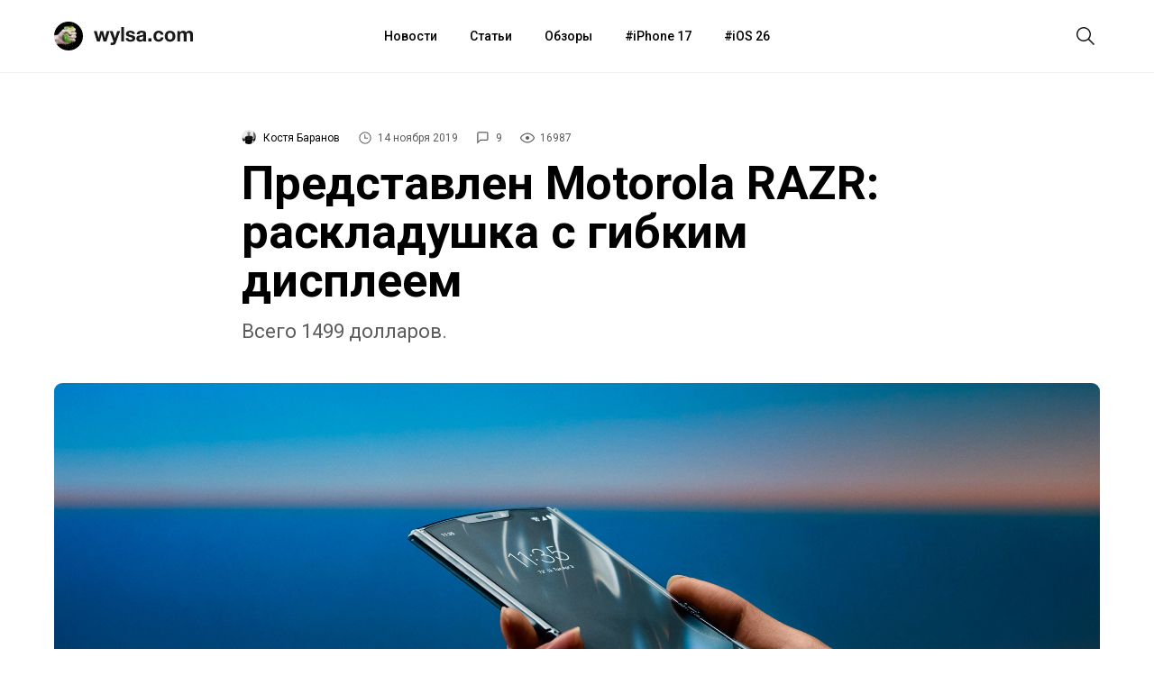

--- FILE ---
content_type: text/html; charset=utf-8
request_url: https://aflt.market.yandex.ru/widgets/service?appVersion=4e3c53b3d5b5ecec91b93b9c3c0637f348aa0ce5
body_size: 489
content:

        <!DOCTYPE html>
        <html>
            <head>
                <title>Виджеты, сервисная страница!</title>

                <script type="text/javascript" src="https://yastatic.net/s3/market-static/affiliate/2393a198fd495f7235c2.js" nonce="O+/Mp4lwKX84oi6rDzYq4g=="></script>

                <script type="text/javascript" nonce="O+/Mp4lwKX84oi6rDzYq4g==">
                    window.init({"browserslistEnv":"legacy","page":{"id":"affiliate-widgets:service"},"request":{"id":"1768974247774\u002Fac265a8bd5bab12500c8a769df480600\u002F1"},"metrikaCounterParams":{"id":45411513,"clickmap":true,"trackLinks":true,"accurateTrackBounce":true}});
                </script>
            </head>
        </html>
    